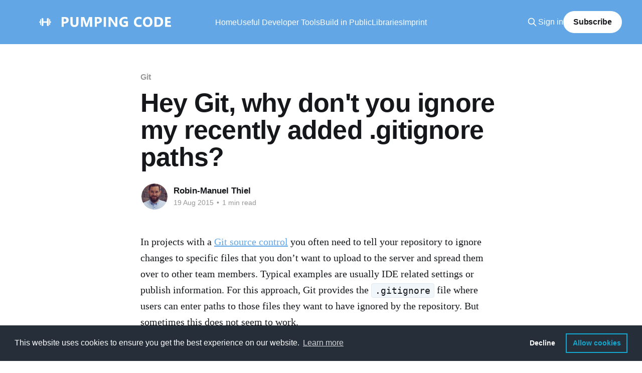

--- FILE ---
content_type: text/html; charset=utf-8
request_url: https://pumpingco.de/blog/hey-git-why-dont-you-ignore-my-recently-added-gitignore-files/
body_size: 6757
content:
<!DOCTYPE html>
<html lang="en" class="auto-color">
<head>

    <title>Hey Git, why don&#x27;t you ignore my recently added .gitignore paths?</title>
    <meta charset="utf-8" />
    <meta http-equiv="X-UA-Compatible" content="IE=edge" />
    <meta name="HandheldFriendly" content="True" />
    <meta name="viewport" content="width=device-width, initial-scale=1.0" />
    
    <link rel="preload" as="style" href="/assets/built/screen.css?v=387861672a" />
    <link rel="preload" as="script" href="/assets/built/casper.js?v=387861672a" />

    <link rel="stylesheet" type="text/css" href="/assets/built/screen.css?v=387861672a" />

    <link rel="icon" href="https://pumpingco.de/content/images/size/w256h256/2019/11/Logo-1-1.png" type="image/png">
    <link rel="canonical" href="https://pumpingco.de/blog/hey-git-why-dont-you-ignore-my-recently-added-gitignore-files/">
    <meta name="referrer" content="no-referrer-when-downgrade">
    
    <meta property="og:site_name" content="Pumping Code">
    <meta property="og:type" content="article">
    <meta property="og:title" content="Hey Git, why don&#x27;t you ignore my recently added .gitignore paths?">
    <meta property="og:description" content="In projects with a Git source control you often need to tell your repository to ignore changes to specific files that you don’t want to upload to the server and spread them over to other team members. Typical examples are usually IDE related settings or publish information. For this">
    <meta property="og:url" content="https://pumpingco.de/blog/hey-git-why-dont-you-ignore-my-recently-added-gitignore-files/">
    <meta property="og:image" content="https://pumpingco.de/content/images/2019/06/header-w1800-1024x576.jpg">
    <meta property="article:published_time" content="2015-08-19T08:39:14.000Z">
    <meta property="article:modified_time" content="2021-02-16T14:46:54.000Z">
    <meta property="article:tag" content="Git">
    
    <meta name="twitter:card" content="summary_large_image">
    <meta name="twitter:title" content="Hey Git, why don&#x27;t you ignore my recently added .gitignore paths?">
    <meta name="twitter:description" content="In projects with a Git source control you often need to tell your repository to ignore changes to specific files that you don’t want to upload to the server and spread them over to other team members. Typical examples are usually IDE related settings or publish information. For this">
    <meta name="twitter:url" content="https://pumpingco.de/blog/hey-git-why-dont-you-ignore-my-recently-added-gitignore-files/">
    <meta name="twitter:image" content="https://pumpingco.de/content/images/2019/06/header-w1800-1024x576.jpg">
    <meta name="twitter:label1" content="Written by">
    <meta name="twitter:data1" content="Robin-Manuel Thiel">
    <meta name="twitter:label2" content="Filed under">
    <meta name="twitter:data2" content="Git">
    <meta name="twitter:site" content="@pumpingcode">
    <meta property="og:image:width" content="1024">
    <meta property="og:image:height" content="576">
    
    <script type="application/ld+json">
{
    "@context": "https://schema.org",
    "@type": "Article",
    "publisher": {
        "@type": "Organization",
        "name": "Pumping Code",
        "url": "https://pumpingco.de/",
        "logo": {
            "@type": "ImageObject",
            "url": "https://pumpingco.de/content/images/2024/08/logo-long.png"
        }
    },
    "author": {
        "@type": "Person",
        "name": "Robin-Manuel Thiel",
        "image": {
            "@type": "ImageObject",
            "url": "https://www.gravatar.com/avatar/1b8fabaa8d66250a7049bdb9ecf44397?s=250&r=x&d=mp",
            "width": 250,
            "height": 250
        },
        "url": "https://pumpingco.de/author/robin/",
        "sameAs": []
    },
    "headline": "Hey Git, why don&#x27;t you ignore my recently added .gitignore paths?",
    "url": "https://pumpingco.de/blog/hey-git-why-dont-you-ignore-my-recently-added-gitignore-files/",
    "datePublished": "2015-08-19T08:39:14.000Z",
    "dateModified": "2021-02-16T14:46:54.000Z",
    "keywords": "Git",
    "description": "In projects with a Git source control you often need to tell your repository to ignore changes to specific files that you don’t want to upload to the server and spread them over to other team members. Typical examples are usually IDE related settings or publish information. For this approach, Git provides the .gitignore file where users can enter paths to those files they want to have ignored by the repository. But sometimes this does not seem to work.\n\n\nIn most cases the .gitignore does not wor",
    "mainEntityOfPage": "https://pumpingco.de/blog/hey-git-why-dont-you-ignore-my-recently-added-gitignore-files/"
}
    </script>

    <meta name="generator" content="Ghost 5.106">
    <link rel="alternate" type="application/rss+xml" title="Pumping Code" href="https://pumpingco.de/rss/">
    <script defer src="https://cdn.jsdelivr.net/ghost/portal@~2.48/umd/portal.min.js" data-i18n="true" data-ghost="https://pumpingco.de/" data-key="7ae7cfeb8a2d7fa115467272b2" data-api="https://pumpingco.de/ghost/api/content/" data-locale="en" crossorigin="anonymous"></script><style id="gh-members-styles">.gh-post-upgrade-cta-content,
.gh-post-upgrade-cta {
    display: flex;
    flex-direction: column;
    align-items: center;
    font-family: -apple-system, BlinkMacSystemFont, 'Segoe UI', Roboto, Oxygen, Ubuntu, Cantarell, 'Open Sans', 'Helvetica Neue', sans-serif;
    text-align: center;
    width: 100%;
    color: #ffffff;
    font-size: 16px;
}

.gh-post-upgrade-cta-content {
    border-radius: 8px;
    padding: 40px 4vw;
}

.gh-post-upgrade-cta h2 {
    color: #ffffff;
    font-size: 28px;
    letter-spacing: -0.2px;
    margin: 0;
    padding: 0;
}

.gh-post-upgrade-cta p {
    margin: 20px 0 0;
    padding: 0;
}

.gh-post-upgrade-cta small {
    font-size: 16px;
    letter-spacing: -0.2px;
}

.gh-post-upgrade-cta a {
    color: #ffffff;
    cursor: pointer;
    font-weight: 500;
    box-shadow: none;
    text-decoration: underline;
}

.gh-post-upgrade-cta a:hover {
    color: #ffffff;
    opacity: 0.8;
    box-shadow: none;
    text-decoration: underline;
}

.gh-post-upgrade-cta a.gh-btn {
    display: block;
    background: #ffffff;
    text-decoration: none;
    margin: 28px 0 0;
    padding: 8px 18px;
    border-radius: 4px;
    font-size: 16px;
    font-weight: 600;
}

.gh-post-upgrade-cta a.gh-btn:hover {
    opacity: 0.92;
}</style>
    <script defer src="https://cdn.jsdelivr.net/ghost/sodo-search@~1.5/umd/sodo-search.min.js" data-key="7ae7cfeb8a2d7fa115467272b2" data-styles="https://cdn.jsdelivr.net/ghost/sodo-search@~1.5/umd/main.css" data-sodo-search="https://pumpingco.de/" data-locale="en" crossorigin="anonymous"></script>
    
    <link href="https://pumpingco.de/webmentions/receive/" rel="webmention">
    <script defer src="/public/cards.min.js?v=387861672a"></script>
    <link rel="stylesheet" type="text/css" href="/public/cards.min.css?v=387861672a">
    <script defer src="/public/comment-counts.min.js?v=387861672a" data-ghost-comments-counts-api="https://pumpingco.de/members/api/comments/counts/"></script>
    <script defer src="/public/member-attribution.min.js?v=387861672a"></script><style>:root {--ghost-accent-color: #62a6e6;}</style>
    <!-- Osano Cookie Consent -->
<link rel="stylesheet" type="text/css" href="https://cdn.jsdelivr.net/npm/cookieconsent@3/build/cookieconsent.min.css" />

<style>
.trc_rbox_container {
    display: none !important;
    }
    
#disqus_thread > iframe:first-of-type {
    display: none !important;
}
    
#disqus_thread > iframe:last-of-type {
    display: block !important;
}
    
pre {-moz-tab-size: 4;} 
pre {tab-size: 4;}
    
.gh-social {
    display: flex;
}

.advertisement-block {
  min-height: 100px !important;
}
</style>

<script>
if (window.matchMedia && window.matchMedia('(prefers-color-scheme: dark)').matches) {
    document.documentElement.classList.add('dark-mode');
}
</script>

<!-- Global site tag (gtag.js) - Google Analytics -->
<script async src="https://www.googletagmanager.com/gtag/js?id=UA-141626947-1"></script>
<script>
    window.dataLayer = window.dataLayer || [];
    function gtag(){dataLayer.push(arguments);}
    gtag('js', new Date());
    gtag('config', 'UA-141626947-1');
</script>

<script async src="https://pagead2.googlesyndication.com/pagead/js/adsbygoogle.js"></script>
<script>
    (adsbygoogle = window.adsbygoogle || []).push({
        google_ad_client: "ca-pub-9139807478978591",
        enable_page_level_ads: true
    });
</script>

<!-- Highlight.js -->
<!-- New languages here: https://cdnjs.com/libraries/highlight.js -->
<link href="//cdnjs.cloudflare.com/ajax/libs/highlight.js/9.18.1/styles/vs2015.min.css" rel="stylesheet">
<script src="//cdnjs.cloudflare.com/ajax/libs/highlight.js/9.18.1/highlight.min.js"></script>
<script src="//cdnjs.cloudflare.com/ajax/libs/highlight.js/9.18.1/languages/bash.min.js"></script>
<script src="//cdnjs.cloudflare.com/ajax/libs/highlight.js/9.18.1/languages/yaml.min.js"></script>
<script src="//cdnjs.cloudflare.com/ajax/libs/highlight.js/9.18.1/languages/typescript.min.js"></script>
<script src="//cdnjs.cloudflare.com/ajax/libs/highlight.js/9.18.1/languages/dockerfile.min.js"></script>
<script>hljs.initHighlightingOnLoad();</script>

<!-- Material Icons (for search) -->
<link href="https://fonts.googleapis.com/icon?family=Material+Icons" rel="stylesheet">

</head>
<body class="post-template tag-git tag-hash-import-2024-08-29-18-48 is-head-left-logo has-cover">
<div class="viewport">

    <header id="gh-head" class="gh-head outer">
        <div class="gh-head-inner inner">
            <div class="gh-head-brand">
                <a class="gh-head-logo" href="https://pumpingco.de">
                        <img src="https://pumpingco.de/content/images/2024/08/logo-long.png" alt="Pumping Code">
                </a>
                <button class="gh-search gh-icon-btn" aria-label="Search this site" data-ghost-search><svg xmlns="http://www.w3.org/2000/svg" fill="none" viewBox="0 0 24 24" stroke="currentColor" stroke-width="2" width="20" height="20"><path stroke-linecap="round" stroke-linejoin="round" d="M21 21l-6-6m2-5a7 7 0 11-14 0 7 7 0 0114 0z"></path></svg></button>
                <button class="gh-burger" aria-label="Main Menu"></button>
            </div>

            <nav class="gh-head-menu">
                <ul class="nav">
    <li class="nav-home"><a href="https://pumpingco.de/">Home</a></li>
    <li class="nav-useful-developer-tools"><a href="https://pumpingco.de/tag/useful-developer-tools/">Useful Developer Tools</a></li>
    <li class="nav-build-in-public"><a href="https://pumpingco.de/tag/build-in-public/">Build in Public</a></li>
    <li class="nav-libraries"><a href="https://pumpingco.de/tag/library/">Libraries</a></li>
    <li class="nav-imprint"><a href="https://pumpingco.de/imprint/">Imprint</a></li>
</ul>

            </nav>

            <div class="gh-head-actions">
                    <button class="gh-search gh-icon-btn" aria-label="Search this site" data-ghost-search><svg xmlns="http://www.w3.org/2000/svg" fill="none" viewBox="0 0 24 24" stroke="currentColor" stroke-width="2" width="20" height="20"><path stroke-linecap="round" stroke-linejoin="round" d="M21 21l-6-6m2-5a7 7 0 11-14 0 7 7 0 0114 0z"></path></svg></button>
                    <div class="gh-head-members">
                                <a class="gh-head-link" href="#/portal/signin" data-portal="signin">Sign in</a>
                                <a class="gh-head-button" href="#/portal/signup" data-portal="signup">Subscribe</a>
                    </div>
            </div>
        </div>
    </header>

    <div class="site-content">
        



<main id="site-main" class="site-main">
<article class="article post tag-git tag-hash-import-2024-08-29-18-48 no-image ">

    <header class="article-header gh-canvas">

        <div class="article-tag post-card-tags">
                <span class="post-card-primary-tag">
                    <a href="/tag/git/">Git</a>
                </span>
        </div>

        <h1 class="article-title">Hey Git, why don&#x27;t you ignore my recently added .gitignore paths?</h1>


        <div class="article-byline">
        <section class="article-byline-content">

            <ul class="author-list instapaper_ignore">
                <li class="author-list-item">
                    <a href="/author/robin/" class="author-avatar" aria-label="Read more of Robin-Manuel Thiel">
                        <img class="author-profile-image" src="https://www.gravatar.com/avatar/1b8fabaa8d66250a7049bdb9ecf44397?s&#x3D;250&amp;r&#x3D;x&amp;d&#x3D;mp" alt="Robin-Manuel Thiel" />
                    </a>
                </li>
            </ul>

            <div class="article-byline-meta">
                <h4 class="author-name"><a href="/author/robin/">Robin-Manuel Thiel</a></h4>
                <div class="byline-meta-content">
                    <time class="byline-meta-date" datetime="2015-08-19">19 Aug 2015</time>
                        <span class="byline-reading-time"><span class="bull">&bull;</span> 1 min read</span>
                </div>
            </div>

        </section>
        </div>


    </header>

    <section class="gh-content gh-canvas">
        <!--kg-card-begin: markdown--><p>In projects with a <a href="https://git-scm.com/?ref=pumpingco.de">Git source control</a> you often need to tell your repository to ignore changes to specific files that you don’t want to upload to the server and spread them over to other team members. Typical examples are usually IDE related settings or publish information. For this approach, Git provides the <code>.gitignore</code> file where users can enter paths to those files they want to have ignored by the repository. But sometimes this does not seem to work.</p>
<p>In most cases the <code>.gitignore</code> does not work for the same reason: The files you want to ignore have already been added to the repository once. Since then, Git watches about their changes, no matter if they have been added to the <code>.gitignore</code> afterwards or not. To ignore already added files afterwards we need to help ourselves by using a trick.</p>
<p>The shortest way to archive this is removing all files from the git repository and adding them immediately afterwards. This sounds like a huge intervention but is is not that heavy as it seems.</p>
<p><strong>Important:</strong> Please commit all outstanding changes to the repository before doing this. Otherwise they will get lost.</p>
<pre><code>git rm -r --cached .
git add .
git commit -m &quot;.gitignore is now working&quot;
</code></pre>
<p>Now your <code>.gitignore</code> is working as it should be and you get rid of unwanted files and folders in your repository.</p>
<!--kg-card-end: markdown-->
    </section>

        <section class="article-comments gh-canvas">
            
        <script defer src="https://cdn.jsdelivr.net/ghost/comments-ui@~1.0/umd/comments-ui.min.js" data-locale="en" data-ghost-comments="https://pumpingco.de/" data-api="https://pumpingco.de/ghost/api/content/" data-admin="https://pumpingco.de/ghost/" data-key="7ae7cfeb8a2d7fa115467272b2" data-title="null" data-count="true" data-post-id="66d0c273566e050001999d23" data-color-scheme="auto" data-avatar-saturation="60" data-accent-color="#62a6e6" data-comments-enabled="all" data-publication="Pumping Code" crossorigin="anonymous"></script>
    
        </section>

</article>
</main>




            <aside class="read-more-wrap outer">
                <div class="read-more inner">
                        
<article class="post-card post">

    <a class="post-card-image-link" href="/blog/insta/">

        <img class="post-card-image"
            srcset="/content/images/size/w300/2025/06/jonathan-kemper-UF3vfhV04SA-unsplash.jpg 300w,
                    /content/images/size/w600/2025/06/jonathan-kemper-UF3vfhV04SA-unsplash.jpg 600w,
                    /content/images/size/w1000/2025/06/jonathan-kemper-UF3vfhV04SA-unsplash.jpg 1000w,
                    /content/images/size/w2000/2025/06/jonathan-kemper-UF3vfhV04SA-unsplash.jpg 2000w"
            sizes="(max-width: 1000px) 400px, 800px"
            src="/content/images/size/w600/2025/06/jonathan-kemper-UF3vfhV04SA-unsplash.jpg"
            alt="Installing .NET SDK into an OpenAI Codex environment"
            loading="lazy"
        />


    </a>

    <div class="post-card-content">

        <a class="post-card-content-link" href="/blog/insta/">
            <header class="post-card-header">
                <div class="post-card-tags">
                </div>
                <h2 class="post-card-title">
                    Installing .NET SDK into an OpenAI Codex environment
                </h2>
            </header>
                <div class="post-card-excerpt">OpenAI Codex aids GitHub repos in a sandbox. Install .NET using setup scripts since it’s not pre-installed.</div>
        </a>

        <footer class="post-card-meta">
            <time class="post-card-meta-date" datetime="2025-06-04">04 Jun 2025</time>
                <span class="post-card-meta-length">1 min read</span>
                <script
    data-ghost-comment-count="68403e3419bdb00001d31aa0"
    data-ghost-comment-count-empty=""
    data-ghost-comment-count-singular="comment"
    data-ghost-comment-count-plural="comments"
    data-ghost-comment-count-tag="span"
    data-ghost-comment-count-class-name=""
    data-ghost-comment-count-autowrap="true"
>
</script>
        </footer>

    </div>

</article>
                        
<article class="post-card post">

    <a class="post-card-image-link" href="/blog/adjusting-chatgpts-personality-with-my-custom-prompts/">

        <img class="post-card-image"
            srcset="https://images.unsplash.com/32/6Icr9fARMmTjTHqTzK8z_DSC_0123.jpg?crop&#x3D;entropy&amp;cs&#x3D;tinysrgb&amp;fit&#x3D;max&amp;fm&#x3D;jpg&amp;ixid&#x3D;M3wxMTc3M3wwfDF8c2VhcmNofDF8fGFkanVzdHxlbnwwfHx8fDE3NDY2NDUzNDl8MA&amp;ixlib&#x3D;rb-4.1.0&amp;q&#x3D;80&amp;w&#x3D;300 300w,
                    https://images.unsplash.com/32/6Icr9fARMmTjTHqTzK8z_DSC_0123.jpg?crop&#x3D;entropy&amp;cs&#x3D;tinysrgb&amp;fit&#x3D;max&amp;fm&#x3D;jpg&amp;ixid&#x3D;M3wxMTc3M3wwfDF8c2VhcmNofDF8fGFkanVzdHxlbnwwfHx8fDE3NDY2NDUzNDl8MA&amp;ixlib&#x3D;rb-4.1.0&amp;q&#x3D;80&amp;w&#x3D;600 600w,
                    https://images.unsplash.com/32/6Icr9fARMmTjTHqTzK8z_DSC_0123.jpg?crop&#x3D;entropy&amp;cs&#x3D;tinysrgb&amp;fit&#x3D;max&amp;fm&#x3D;jpg&amp;ixid&#x3D;M3wxMTc3M3wwfDF8c2VhcmNofDF8fGFkanVzdHxlbnwwfHx8fDE3NDY2NDUzNDl8MA&amp;ixlib&#x3D;rb-4.1.0&amp;q&#x3D;80&amp;w&#x3D;1000 1000w,
                    https://images.unsplash.com/32/6Icr9fARMmTjTHqTzK8z_DSC_0123.jpg?crop&#x3D;entropy&amp;cs&#x3D;tinysrgb&amp;fit&#x3D;max&amp;fm&#x3D;jpg&amp;ixid&#x3D;M3wxMTc3M3wwfDF8c2VhcmNofDF8fGFkanVzdHxlbnwwfHx8fDE3NDY2NDUzNDl8MA&amp;ixlib&#x3D;rb-4.1.0&amp;q&#x3D;80&amp;w&#x3D;2000 2000w"
            sizes="(max-width: 1000px) 400px, 800px"
            src="https://images.unsplash.com/32/6Icr9fARMmTjTHqTzK8z_DSC_0123.jpg?crop&#x3D;entropy&amp;cs&#x3D;tinysrgb&amp;fit&#x3D;max&amp;fm&#x3D;jpg&amp;ixid&#x3D;M3wxMTc3M3wwfDF8c2VhcmNofDF8fGFkanVzdHxlbnwwfHx8fDE3NDY2NDUzNDl8MA&amp;ixlib&#x3D;rb-4.1.0&amp;q&#x3D;80&amp;w&#x3D;600"
            alt="Adjusting ChatGPT&#x27;s Personality with my Custom Prompts"
            loading="lazy"
        />


    </a>

    <div class="post-card-content">

        <a class="post-card-content-link" href="/blog/adjusting-chatgpts-personality-with-my-custom-prompts/">
            <header class="post-card-header">
                <div class="post-card-tags">
                </div>
                <h2 class="post-card-title">
                    Adjusting ChatGPT&#x27;s Personality with my Custom Prompts
                </h2>
            </header>
                <div class="post-card-excerpt">I use ChatGPT to challenge my ideas, but it felt too agreeable—so I fixed that with a custom prompt to make it a real sparring partner.</div>
        </a>

        <footer class="post-card-meta">
            <time class="post-card-meta-date" datetime="2025-05-07">07 May 2025</time>
                <span class="post-card-meta-length">2 min read</span>
                <script
    data-ghost-comment-count="681bae9419bdb00001d31a6c"
    data-ghost-comment-count-empty=""
    data-ghost-comment-count-singular="comment"
    data-ghost-comment-count-plural="comments"
    data-ghost-comment-count-tag="span"
    data-ghost-comment-count-class-name=""
    data-ghost-comment-count-autowrap="true"
>
</script>
        </footer>

    </div>

</article>
                        
<article class="post-card post">

    <a class="post-card-image-link" href="/blog/apples-app-store-review-keeps-on-being-a-frustrating-shit-show/">

        <img class="post-card-image"
            srcset="/content/images/size/w300/2025/04/replicate-prediction-pgnfyggw5srme0cpb3randpmwg.webp 300w,
                    /content/images/size/w600/2025/04/replicate-prediction-pgnfyggw5srme0cpb3randpmwg.webp 600w,
                    /content/images/size/w1000/2025/04/replicate-prediction-pgnfyggw5srme0cpb3randpmwg.webp 1000w,
                    /content/images/size/w2000/2025/04/replicate-prediction-pgnfyggw5srme0cpb3randpmwg.webp 2000w"
            sizes="(max-width: 1000px) 400px, 800px"
            src="/content/images/size/w600/2025/04/replicate-prediction-pgnfyggw5srme0cpb3randpmwg.webp"
            alt="Apple&#x27;s App Store Review keeps on being a frustrating shit show!"
            loading="lazy"
        />


    </a>

    <div class="post-card-content">

        <a class="post-card-content-link" href="/blog/apples-app-store-review-keeps-on-being-a-frustrating-shit-show/">
            <header class="post-card-header">
                <div class="post-card-tags">
                </div>
                <h2 class="post-card-title">
                    Apple&#x27;s App Store Review keeps on being a frustrating shit show!
                </h2>
            </header>
                <div class="post-card-excerpt">Apple&#39;s App Store Review process is frustrating. My &quot;Make LinkedIn Great Again&quot; extension faces name change demands and in-app purchase requirements, with poor developer support.</div>
        </a>

        <footer class="post-card-meta">
            <time class="post-card-meta-date" datetime="2025-04-21">21 Apr 2025</time>
                <span class="post-card-meta-length">1 min read</span>
                <script
    data-ghost-comment-count="680660c619bdb00001d31a52"
    data-ghost-comment-count-empty=""
    data-ghost-comment-count-singular="comment"
    data-ghost-comment-count-plural="comments"
    data-ghost-comment-count-tag="span"
    data-ghost-comment-count-class-name=""
    data-ghost-comment-count-autowrap="true"
>
</script>
        </footer>

    </div>

</article>
                </div>
            </aside>



    </div>

    <footer class="site-footer outer">
        <div class="inner">
            <section class="copyright"><a href="https://pumpingco.de">Pumping Code</a> &copy; 2026</section>
            <nav class="site-footer-nav">
                
            </nav>
            <div class="gh-powered-by"><a href="https://ghost.org/" target="_blank" rel="noopener">Powered by Ghost</a></div>
        </div>
    </footer>

</div>

    <div class="pswp" tabindex="-1" role="dialog" aria-hidden="true">
    <div class="pswp__bg"></div>

    <div class="pswp__scroll-wrap">
        <div class="pswp__container">
            <div class="pswp__item"></div>
            <div class="pswp__item"></div>
            <div class="pswp__item"></div>
        </div>

        <div class="pswp__ui pswp__ui--hidden">
            <div class="pswp__top-bar">
                <div class="pswp__counter"></div>

                <button class="pswp__button pswp__button--close" title="Close (Esc)"></button>
                <button class="pswp__button pswp__button--share" title="Share"></button>
                <button class="pswp__button pswp__button--fs" title="Toggle fullscreen"></button>
                <button class="pswp__button pswp__button--zoom" title="Zoom in/out"></button>

                <div class="pswp__preloader">
                    <div class="pswp__preloader__icn">
                        <div class="pswp__preloader__cut">
                            <div class="pswp__preloader__donut"></div>
                        </div>
                    </div>
                </div>
            </div>

            <div class="pswp__share-modal pswp__share-modal--hidden pswp__single-tap">
                <div class="pswp__share-tooltip"></div>
            </div>

            <button class="pswp__button pswp__button--arrow--left" title="Previous (arrow left)"></button>
            <button class="pswp__button pswp__button--arrow--right" title="Next (arrow right)"></button>

            <div class="pswp__caption">
                <div class="pswp__caption__center"></div>
            </div>
        </div>
    </div>
</div>
<script
    src="https://code.jquery.com/jquery-3.5.1.min.js"
    integrity="sha256-9/aliU8dGd2tb6OSsuzixeV4y/faTqgFtohetphbbj0="
    crossorigin="anonymous">
</script>
<script src="/assets/built/casper.js?v=387861672a"></script>
<script>
$(document).ready(function () {
    // Mobile Menu Trigger
    $('.gh-burger').click(function () {
        $('body').toggleClass('gh-head-open');
    });
    // FitVids - Makes video embeds responsive
    $(".gh-content").fitVids();
});
</script>

<!-- Search -->
<script src="https://cdn.jsdelivr.net/gh/gmfmi/searchinghost-easy@latest/dist/searchinghost-easy-basic.js"></script>
<script>    $
    $(".gh-social").prepend('<a class="gh-social-twitter" href="#searchinghost-easy"><span class="material-icons">search</span></a>');

    new SearchinGhostEasy({
        contentApiKey: '6073b05bf03d7ad558322fc248'
    });
</script>

<!-- Osano Cookie Consent -->
<script src="https://cdn.jsdelivr.net/npm/cookieconsent@3/build/cookieconsent.min.js" data-cfasync="false"></script>
<script>
window.cookieconsent.initialise({
  "palette": {
    "popup": {
      "background": "#252e39"
    },
    "button": {
      "background": "transparent",
      "text": "#14a7d0",
      "border": "#14a7d0"
    }
  },
  "type": "opt-out"
});
</script>

</body>
</html>


--- FILE ---
content_type: text/html; charset=utf-8
request_url: https://www.google.com/recaptcha/api2/aframe
body_size: 266
content:
<!DOCTYPE HTML><html><head><meta http-equiv="content-type" content="text/html; charset=UTF-8"></head><body><script nonce="DkXU50p13Fffi8UcJDoyrA">/** Anti-fraud and anti-abuse applications only. See google.com/recaptcha */ try{var clients={'sodar':'https://pagead2.googlesyndication.com/pagead/sodar?'};window.addEventListener("message",function(a){try{if(a.source===window.parent){var b=JSON.parse(a.data);var c=clients[b['id']];if(c){var d=document.createElement('img');d.src=c+b['params']+'&rc='+(localStorage.getItem("rc::a")?sessionStorage.getItem("rc::b"):"");window.document.body.appendChild(d);sessionStorage.setItem("rc::e",parseInt(sessionStorage.getItem("rc::e")||0)+1);localStorage.setItem("rc::h",'1768766451206');}}}catch(b){}});window.parent.postMessage("_grecaptcha_ready", "*");}catch(b){}</script></body></html>